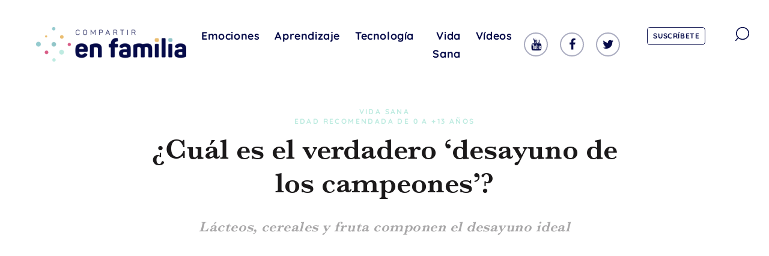

--- FILE ---
content_type: text/html; charset=UTF-8
request_url: https://compartirenfamilia.com/vida-sana/cual-es-el-verdadero-desayuno-de-los-campeones.html
body_size: 14076
content:
<!doctype html>
<html lang="es">
	<head>
		<meta charset="utf-8">
		<meta http-equiv="X-UA-Compatible" content="ie=edge, chrome=1">
		<meta name="viewport" content="width=device-width, initial-scale=1">
		<meta name="facebook-domain-verification" content="03wnr0o5i0pxt1hko43jdlqcyb24oa">

		<link rel="icon" type="image/x-icon" href="favicon.ico" />

		<meta name='robots' content='index, follow, max-image-preview:large, max-snippet:-1, max-video-preview:-1' />

	<!-- This site is optimized with the Yoast SEO plugin v22.8 - https://yoast.com/wordpress/plugins/seo/ -->
	<title>¿Cuál es el verdadero &#8216;desayuno de los campeones&#8217;? &#8211; Compartir en familia</title>
	<link rel="canonical" href="https://compartirenfamilia.com/vida-sana/cual-es-el-verdadero-desayuno-de-los-campeones.html" />
	<meta property="og:locale" content="es_ES" />
	<meta property="og:type" content="article" />
	<meta property="og:title" content="¿Cuál es el verdadero &#039;desayuno de los campeones&#039;? - Compartir en familia" />
	<meta property="og:description" content="Los niños que no desayunan pueden sufrir falta de concentración y bajo rendimiento intelectual durante la mañana. ¿Estáis seguros de que vuestro hijo desayuna correctamente? Nuestra experta en nutrición, Ana Madroño, os descubrirá cuál es el verdadero desayuno de los campeones y campeonas." />
	<meta property="og:url" content="https://compartirenfamilia.com/vida-sana/cual-es-el-verdadero-desayuno-de-los-campeones.html" />
	<meta property="og:site_name" content="Compartir en familia" />
	<meta property="article:publisher" content="https://www.facebook.com/compartirfamilia" />
	<meta property="article:published_time" content="2020-02-10T10:40:50+00:00" />
	<meta property="article:modified_time" content="2020-05-24T10:42:21+00:00" />
	<meta property="og:image" content="https://compartirenfamilia.com/wp-content/uploads/2020/05/156.jpg" />
	<meta property="og:image:width" content="690" />
	<meta property="og:image:height" content="390" />
	<meta property="og:image:type" content="image/jpeg" />
	<meta name="author" content="bgarciat@santillana.com" />
	<meta name="twitter:card" content="summary_large_image" />
	<meta name="twitter:creator" content="@compfamilia" />
	<meta name="twitter:site" content="@compfamilia" />
	<meta name="twitter:label1" content="Escrito por" />
	<meta name="twitter:data1" content="bgarciat@santillana.com" />
	<script type="application/ld+json" class="yoast-schema-graph">{"@context":"https://schema.org","@graph":[{"@type":"Article","@id":"https://compartirenfamilia.com/vida-sana/cual-es-el-verdadero-desayuno-de-los-campeones.html#article","isPartOf":{"@id":"https://compartirenfamilia.com/vida-sana/cual-es-el-verdadero-desayuno-de-los-campeones.html"},"author":{"name":"bgarciat@santillana.com","@id":"https://compartirenfamilia.com/#/schema/person/c505c70b699316c878064bf662b66964"},"headline":"¿Cuál es el verdadero &#8216;desayuno de los campeones&#8217;?","datePublished":"2020-02-10T10:40:50+00:00","dateModified":"2020-05-24T10:42:21+00:00","mainEntityOfPage":{"@id":"https://compartirenfamilia.com/vida-sana/cual-es-el-verdadero-desayuno-de-los-campeones.html"},"wordCount":59,"commentCount":0,"publisher":{"@id":"https://compartirenfamilia.com/#organization"},"image":{"@id":"https://compartirenfamilia.com/vida-sana/cual-es-el-verdadero-desayuno-de-los-campeones.html#primaryimage"},"thumbnailUrl":"https://compartirenfamilia.com/wp-content/uploads/2020/05/156.jpg","keywords":["comida sana","Compartir en Familia","deporte","fruta","hábitos saludables","verdura"],"articleSection":["Vida Sana"],"inLanguage":"es","potentialAction":[{"@type":"CommentAction","name":"Comment","target":["https://compartirenfamilia.com/vida-sana/cual-es-el-verdadero-desayuno-de-los-campeones.html#respond"]}]},{"@type":"WebPage","@id":"https://compartirenfamilia.com/vida-sana/cual-es-el-verdadero-desayuno-de-los-campeones.html","url":"https://compartirenfamilia.com/vida-sana/cual-es-el-verdadero-desayuno-de-los-campeones.html","name":"¿Cuál es el verdadero 'desayuno de los campeones'? - Compartir en familia","isPartOf":{"@id":"https://compartirenfamilia.com/#website"},"primaryImageOfPage":{"@id":"https://compartirenfamilia.com/vida-sana/cual-es-el-verdadero-desayuno-de-los-campeones.html#primaryimage"},"image":{"@id":"https://compartirenfamilia.com/vida-sana/cual-es-el-verdadero-desayuno-de-los-campeones.html#primaryimage"},"thumbnailUrl":"https://compartirenfamilia.com/wp-content/uploads/2020/05/156.jpg","datePublished":"2020-02-10T10:40:50+00:00","dateModified":"2020-05-24T10:42:21+00:00","breadcrumb":{"@id":"https://compartirenfamilia.com/vida-sana/cual-es-el-verdadero-desayuno-de-los-campeones.html#breadcrumb"},"inLanguage":"es","potentialAction":[{"@type":"ReadAction","target":["https://compartirenfamilia.com/vida-sana/cual-es-el-verdadero-desayuno-de-los-campeones.html"]}]},{"@type":"ImageObject","inLanguage":"es","@id":"https://compartirenfamilia.com/vida-sana/cual-es-el-verdadero-desayuno-de-los-campeones.html#primaryimage","url":"https://compartirenfamilia.com/wp-content/uploads/2020/05/156.jpg","contentUrl":"https://compartirenfamilia.com/wp-content/uploads/2020/05/156.jpg","width":690,"height":390},{"@type":"BreadcrumbList","@id":"https://compartirenfamilia.com/vida-sana/cual-es-el-verdadero-desayuno-de-los-campeones.html#breadcrumb","itemListElement":[{"@type":"ListItem","position":1,"name":"Portada","item":"https://compartirenfamilia.com/"},{"@type":"ListItem","position":2,"name":"¿Cuál es el verdadero &#8216;desayuno de los campeones&#8217;?"}]},{"@type":"WebSite","@id":"https://compartirenfamilia.com/#website","url":"https://compartirenfamilia.com/","name":"Compartir en familia","description":"Compartir en familia es un proyecto de Santillana.","publisher":{"@id":"https://compartirenfamilia.com/#organization"},"potentialAction":[{"@type":"SearchAction","target":{"@type":"EntryPoint","urlTemplate":"https://compartirenfamilia.com/?s={search_term_string}"},"query-input":"required name=search_term_string"}],"inLanguage":"es"},{"@type":"Organization","@id":"https://compartirenfamilia.com/#organization","name":"Compartir en familia","url":"https://compartirenfamilia.com/","logo":{"@type":"ImageObject","inLanguage":"es","@id":"https://compartirenfamilia.com/#/schema/logo/image/","url":"https://compartirenfamilia.com/wp-content/uploads/2020/05/cropped-logo-compartir_en_familia.png","contentUrl":"https://compartirenfamilia.com/wp-content/uploads/2020/05/cropped-logo-compartir_en_familia.png","width":472,"height":110,"caption":"Compartir en familia"},"image":{"@id":"https://compartirenfamilia.com/#/schema/logo/image/"},"sameAs":["https://www.facebook.com/compartirfamilia","https://x.com/compfamilia","https://www.instagram.com/compartir_en_familia/","https://www.youtube.com/channel/UClXcxk_WramLu1x7NPHPGsw"]},{"@type":"Person","@id":"https://compartirenfamilia.com/#/schema/person/c505c70b699316c878064bf662b66964","name":"bgarciat@santillana.com","url":"https://compartirenfamilia.com/author/bgarciatsantillana-com"}]}</script>
	<!-- / Yoast SEO plugin. -->


<link rel='dns-prefetch' href='//code.jquery.com' />
<link rel="stylesheet" href="https://compartirenfamilia.com/wp-includes/css/dist/block-library/style.min.css?ver=6.5.5">
<style id='classic-theme-styles-inline-css' type='text/css'>
/*! This file is auto-generated */
.wp-block-button__link{color:#fff;background-color:#32373c;border-radius:9999px;box-shadow:none;text-decoration:none;padding:calc(.667em + 2px) calc(1.333em + 2px);font-size:1.125em}.wp-block-file__button{background:#32373c;color:#fff;text-decoration:none}
</style>
<style id='global-styles-inline-css' type='text/css'>
body{--wp--preset--color--black: #000000;--wp--preset--color--cyan-bluish-gray: #abb8c3;--wp--preset--color--white: #ffffff;--wp--preset--color--pale-pink: #f78da7;--wp--preset--color--vivid-red: #cf2e2e;--wp--preset--color--luminous-vivid-orange: #ff6900;--wp--preset--color--luminous-vivid-amber: #fcb900;--wp--preset--color--light-green-cyan: #7bdcb5;--wp--preset--color--vivid-green-cyan: #00d084;--wp--preset--color--pale-cyan-blue: #8ed1fc;--wp--preset--color--vivid-cyan-blue: #0693e3;--wp--preset--color--vivid-purple: #9b51e0;--wp--preset--gradient--vivid-cyan-blue-to-vivid-purple: linear-gradient(135deg,rgba(6,147,227,1) 0%,rgb(155,81,224) 100%);--wp--preset--gradient--light-green-cyan-to-vivid-green-cyan: linear-gradient(135deg,rgb(122,220,180) 0%,rgb(0,208,130) 100%);--wp--preset--gradient--luminous-vivid-amber-to-luminous-vivid-orange: linear-gradient(135deg,rgba(252,185,0,1) 0%,rgba(255,105,0,1) 100%);--wp--preset--gradient--luminous-vivid-orange-to-vivid-red: linear-gradient(135deg,rgba(255,105,0,1) 0%,rgb(207,46,46) 100%);--wp--preset--gradient--very-light-gray-to-cyan-bluish-gray: linear-gradient(135deg,rgb(238,238,238) 0%,rgb(169,184,195) 100%);--wp--preset--gradient--cool-to-warm-spectrum: linear-gradient(135deg,rgb(74,234,220) 0%,rgb(151,120,209) 20%,rgb(207,42,186) 40%,rgb(238,44,130) 60%,rgb(251,105,98) 80%,rgb(254,248,76) 100%);--wp--preset--gradient--blush-light-purple: linear-gradient(135deg,rgb(255,206,236) 0%,rgb(152,150,240) 100%);--wp--preset--gradient--blush-bordeaux: linear-gradient(135deg,rgb(254,205,165) 0%,rgb(254,45,45) 50%,rgb(107,0,62) 100%);--wp--preset--gradient--luminous-dusk: linear-gradient(135deg,rgb(255,203,112) 0%,rgb(199,81,192) 50%,rgb(65,88,208) 100%);--wp--preset--gradient--pale-ocean: linear-gradient(135deg,rgb(255,245,203) 0%,rgb(182,227,212) 50%,rgb(51,167,181) 100%);--wp--preset--gradient--electric-grass: linear-gradient(135deg,rgb(202,248,128) 0%,rgb(113,206,126) 100%);--wp--preset--gradient--midnight: linear-gradient(135deg,rgb(2,3,129) 0%,rgb(40,116,252) 100%);--wp--preset--font-size--small: 13px;--wp--preset--font-size--medium: 20px;--wp--preset--font-size--large: 36px;--wp--preset--font-size--x-large: 42px;--wp--preset--spacing--20: 0.44rem;--wp--preset--spacing--30: 0.67rem;--wp--preset--spacing--40: 1rem;--wp--preset--spacing--50: 1.5rem;--wp--preset--spacing--60: 2.25rem;--wp--preset--spacing--70: 3.38rem;--wp--preset--spacing--80: 5.06rem;--wp--preset--shadow--natural: 6px 6px 9px rgba(0, 0, 0, 0.2);--wp--preset--shadow--deep: 12px 12px 50px rgba(0, 0, 0, 0.4);--wp--preset--shadow--sharp: 6px 6px 0px rgba(0, 0, 0, 0.2);--wp--preset--shadow--outlined: 6px 6px 0px -3px rgba(255, 255, 255, 1), 6px 6px rgba(0, 0, 0, 1);--wp--preset--shadow--crisp: 6px 6px 0px rgba(0, 0, 0, 1);}:where(.is-layout-flex){gap: 0.5em;}:where(.is-layout-grid){gap: 0.5em;}body .is-layout-flex{display: flex;}body .is-layout-flex{flex-wrap: wrap;align-items: center;}body .is-layout-flex > *{margin: 0;}body .is-layout-grid{display: grid;}body .is-layout-grid > *{margin: 0;}:where(.wp-block-columns.is-layout-flex){gap: 2em;}:where(.wp-block-columns.is-layout-grid){gap: 2em;}:where(.wp-block-post-template.is-layout-flex){gap: 1.25em;}:where(.wp-block-post-template.is-layout-grid){gap: 1.25em;}.has-black-color{color: var(--wp--preset--color--black) !important;}.has-cyan-bluish-gray-color{color: var(--wp--preset--color--cyan-bluish-gray) !important;}.has-white-color{color: var(--wp--preset--color--white) !important;}.has-pale-pink-color{color: var(--wp--preset--color--pale-pink) !important;}.has-vivid-red-color{color: var(--wp--preset--color--vivid-red) !important;}.has-luminous-vivid-orange-color{color: var(--wp--preset--color--luminous-vivid-orange) !important;}.has-luminous-vivid-amber-color{color: var(--wp--preset--color--luminous-vivid-amber) !important;}.has-light-green-cyan-color{color: var(--wp--preset--color--light-green-cyan) !important;}.has-vivid-green-cyan-color{color: var(--wp--preset--color--vivid-green-cyan) !important;}.has-pale-cyan-blue-color{color: var(--wp--preset--color--pale-cyan-blue) !important;}.has-vivid-cyan-blue-color{color: var(--wp--preset--color--vivid-cyan-blue) !important;}.has-vivid-purple-color{color: var(--wp--preset--color--vivid-purple) !important;}.has-black-background-color{background-color: var(--wp--preset--color--black) !important;}.has-cyan-bluish-gray-background-color{background-color: var(--wp--preset--color--cyan-bluish-gray) !important;}.has-white-background-color{background-color: var(--wp--preset--color--white) !important;}.has-pale-pink-background-color{background-color: var(--wp--preset--color--pale-pink) !important;}.has-vivid-red-background-color{background-color: var(--wp--preset--color--vivid-red) !important;}.has-luminous-vivid-orange-background-color{background-color: var(--wp--preset--color--luminous-vivid-orange) !important;}.has-luminous-vivid-amber-background-color{background-color: var(--wp--preset--color--luminous-vivid-amber) !important;}.has-light-green-cyan-background-color{background-color: var(--wp--preset--color--light-green-cyan) !important;}.has-vivid-green-cyan-background-color{background-color: var(--wp--preset--color--vivid-green-cyan) !important;}.has-pale-cyan-blue-background-color{background-color: var(--wp--preset--color--pale-cyan-blue) !important;}.has-vivid-cyan-blue-background-color{background-color: var(--wp--preset--color--vivid-cyan-blue) !important;}.has-vivid-purple-background-color{background-color: var(--wp--preset--color--vivid-purple) !important;}.has-black-border-color{border-color: var(--wp--preset--color--black) !important;}.has-cyan-bluish-gray-border-color{border-color: var(--wp--preset--color--cyan-bluish-gray) !important;}.has-white-border-color{border-color: var(--wp--preset--color--white) !important;}.has-pale-pink-border-color{border-color: var(--wp--preset--color--pale-pink) !important;}.has-vivid-red-border-color{border-color: var(--wp--preset--color--vivid-red) !important;}.has-luminous-vivid-orange-border-color{border-color: var(--wp--preset--color--luminous-vivid-orange) !important;}.has-luminous-vivid-amber-border-color{border-color: var(--wp--preset--color--luminous-vivid-amber) !important;}.has-light-green-cyan-border-color{border-color: var(--wp--preset--color--light-green-cyan) !important;}.has-vivid-green-cyan-border-color{border-color: var(--wp--preset--color--vivid-green-cyan) !important;}.has-pale-cyan-blue-border-color{border-color: var(--wp--preset--color--pale-cyan-blue) !important;}.has-vivid-cyan-blue-border-color{border-color: var(--wp--preset--color--vivid-cyan-blue) !important;}.has-vivid-purple-border-color{border-color: var(--wp--preset--color--vivid-purple) !important;}.has-vivid-cyan-blue-to-vivid-purple-gradient-background{background: var(--wp--preset--gradient--vivid-cyan-blue-to-vivid-purple) !important;}.has-light-green-cyan-to-vivid-green-cyan-gradient-background{background: var(--wp--preset--gradient--light-green-cyan-to-vivid-green-cyan) !important;}.has-luminous-vivid-amber-to-luminous-vivid-orange-gradient-background{background: var(--wp--preset--gradient--luminous-vivid-amber-to-luminous-vivid-orange) !important;}.has-luminous-vivid-orange-to-vivid-red-gradient-background{background: var(--wp--preset--gradient--luminous-vivid-orange-to-vivid-red) !important;}.has-very-light-gray-to-cyan-bluish-gray-gradient-background{background: var(--wp--preset--gradient--very-light-gray-to-cyan-bluish-gray) !important;}.has-cool-to-warm-spectrum-gradient-background{background: var(--wp--preset--gradient--cool-to-warm-spectrum) !important;}.has-blush-light-purple-gradient-background{background: var(--wp--preset--gradient--blush-light-purple) !important;}.has-blush-bordeaux-gradient-background{background: var(--wp--preset--gradient--blush-bordeaux) !important;}.has-luminous-dusk-gradient-background{background: var(--wp--preset--gradient--luminous-dusk) !important;}.has-pale-ocean-gradient-background{background: var(--wp--preset--gradient--pale-ocean) !important;}.has-electric-grass-gradient-background{background: var(--wp--preset--gradient--electric-grass) !important;}.has-midnight-gradient-background{background: var(--wp--preset--gradient--midnight) !important;}.has-small-font-size{font-size: var(--wp--preset--font-size--small) !important;}.has-medium-font-size{font-size: var(--wp--preset--font-size--medium) !important;}.has-large-font-size{font-size: var(--wp--preset--font-size--large) !important;}.has-x-large-font-size{font-size: var(--wp--preset--font-size--x-large) !important;}
.wp-block-navigation a:where(:not(.wp-element-button)){color: inherit;}
:where(.wp-block-post-template.is-layout-flex){gap: 1.25em;}:where(.wp-block-post-template.is-layout-grid){gap: 1.25em;}
:where(.wp-block-columns.is-layout-flex){gap: 2em;}:where(.wp-block-columns.is-layout-grid){gap: 2em;}
.wp-block-pullquote{font-size: 1.5em;line-height: 1.6;}
</style>
<link rel="stylesheet" href="https://compartirenfamilia.com/wp-content/plugins/contact-form-7/includes/css/styles.css?ver=5.9.5">
<link rel="stylesheet" href="https://compartirenfamilia.com/wp-content/plugins/kk-star-ratings/src/core/public/css/kk-star-ratings.min.css?ver=5.4.7">
<link rel="stylesheet" href="https://compartirenfamilia.com/wp-content/plugins/wpcf7-redirect/build/css/wpcf7-redirect-frontend.min.css?ver=1.1">
<link rel="stylesheet" href="https://compartirenfamilia.com/wp-content/themes/xto/dist/styles/main.min.css">
<meta name="generator" content="Elementor 3.21.8; features: e_optimized_assets_loading, e_optimized_css_loading, e_font_icon_svg, additional_custom_breakpoints; settings: css_print_method-internal, google_font-enabled, font_display-swap">
<meta name="generator" content="Powered by WPBakery Page Builder - drag and drop page builder for WordPress."/>
<link rel="icon" href="https://compartirenfamilia.com/wp-content/uploads/2020/05/cropped-favicon-1-32x32.png" sizes="32x32" />
<link rel="icon" href="https://compartirenfamilia.com/wp-content/uploads/2020/05/cropped-favicon-1-192x192.png" sizes="192x192" />
<link rel="apple-touch-icon" href="https://compartirenfamilia.com/wp-content/uploads/2020/05/cropped-favicon-1-180x180.png" />
<meta name="msapplication-TileImage" content="https://compartirenfamilia.com/wp-content/uploads/2020/05/cropped-favicon-1-270x270.png" />
		<style type="text/css" id="wp-custom-css">
			.pum-theme-15018, .pum-theme-tema-por-defecto {
    background-color: rgb(0 0 0 / 74%);
}

.popup-familia-pod{
	display: flex;
	flex-direction: column;
	align-items: center;
}

.popup-familia-pod .logo-com-familia{
	max-width: 220px !important;
}

.popup-familia-pod .dialog-pod{
	max-width: 175px !important;
}

.popup-familia-pod .dialog-personas-pod{
	max-width: 320px !important;
}

.popup-familia-pod .logo-santillana{
	max-width: 115px !important;
}

.popup-familia-pod .cartel{
	color: #070B4A;
	text-align: center;
	font-family: Arial;
	font-size: 16px;
	font-style: normal;
	font-weight: 600;
	line-height: normal;
	letter-spacing: 0.381px;
	padding: 15px 25px;
	background: #ECBE71;
	max-width: 510px;
}

.popup-familia-pod .btn-verMas{
	color: #FFF;
	font-family: Arial;
	font-size: 16px;
	font-style: normal;
	font-weight: 500;
	line-height: normal;
	letter-spacing: 0.381px;
	border-radius: 10px;
	background: #B14B6D;
	padding:8px 44px;
}


#popmake-15027{
	padding: 45px 0 60px !important;
	background-color: #fff;
}

#popmake-15027 .pum-close.popmake-close{
	font-family: 'Quicksand-Bold' !important;
	background:transparent;
	box-shadow:none;
	color: #070B4A;
	font-size: 30px
	
}

/* Formulario podcast familia */

.formulario-familia-podcast input, .formulario-familia-podcast select {
	border-radius: 10px;
	border: 1px solid #E5E5E9;
	background: #fff;
	font-family: 'Arial' !important;
	font-size: 14px;
	font-style: normal;
	font-weight: 500;
	line-height: normal;
	letter-spacing: 0.381px;
}

.formulario-familia-podcast br{
	display: none;
}

.formulario-familia-podcast p{
	margin-bottom:0;
	text-align: center;
}
.formulario-familia-podcast span.wpcf7-list-item{
	font-family: 'Arial' !important;
	font-size: 14px;
	font-weight: 400;
	line-height: normal;
}
.formulario-familia-podcast span.wpcf7-list-item input{
	width: 18px;
	height: 18px;
	
}
.formulario-familia-podcast span.wpcf7-list-item label{
	display: flex;
  align-items: center;
	gap: 14px;
	margin-top: 23px;
	margin-bottom: 30px;
} 

.formulario-familia-podcast span.wpcf7-list-item a{
	text-decoration: underline;
}

.formulario-familia-podcast .wpcf7-submit{
	width:max-content;
	border-radius:0;
	background: #070B4A;
	color: #fff;
	text-transform: none;
	padding: 8px 26px !important;
	margin: auto !important;
}

.page-id-14913 main, .vc_column-inner.vc_custom_1715705648226, .vc_custom_1715706424358{
	padding-top: 0 !important;
}

.btn-play a{
	display:flex !important;
	flex-direction: row  !important;
	border-radius: 10px !important;
	background: #DA5D87 !important;
	width:max-content !important;
	padding: 14px 30px !important;
}

.btn-play button.vc_general.vc_btn3.vc_btn3-size-md.vc_btn3-shape-rounded.vc_btn3-style-modern.vc_btn3-icon-left.vc_btn3-color-danger:hover{
	background:#B14B6D !important;
	border-color: #B14B6D !important;
}

.btn-play i.vc_btn3-icon.fas.fa-play{
	position: relative !important;
	top: 50% important;
	transform: none;
	left:0 !important;
	margin-right: 10px;
	
}

.bg-familia-movil{
	display:none !important;
}

@media (max-width: 1024px){
	.bg-familia-escritorio{
		display:none !important;
	}
	
	.bg-familia-movil{
		display:inherit !important;
	}
	
	.vc_column-inner.vc_custom_1715703573560{
		padding:0 !important
	}
	
	.col-form-familia .vc_custom_1715707676406, .col-form-familia .vc_custom_1715707685455 , .col-form-familia .vc_custom_1715717455585{
	padding:0 !important;
}
	
	.formulario-familia-podcast span.wpcf7-list-item label {
    display: flex;
    align-items: start;
    gap: 8px;
}
	
}


	


/* MOSAICO
==========================================*/
@media only screen and (min-width: 768px) {
    .home .block-inside__content { padding: 30px 20px; }
    .home .home-section-one .h1 { font-size: 1.8rem; line-height: normal; }
    .home .block-inside__content p.post__link { display: none; }
    .home .block-inside__content p:not(.h1) { margin-bottom: 0; }
    .home-section-one .column-left { padding-right: 15px; }
    .home-section-one .column-right .column-full:first-child { padding-left: 15px; }
    .home-section-one .column-right .column-full:last-child { padding-right: 15px; }
    .home-section-one .column-full .block-inside__content { bottom: 0; top: auto; }
    .home-section-one .column-full .block-inside .post__title { font-size: 0.8rem; line-height: normal; }
    .home-section-one .column-full .block-inside__image:after {
        background: rgba(0,0,0,0);
        background: -moz-linear-gradient(top, rgba(0,0,0,0) 0%, rgba(0,0,0,0.5) 50%, rgba(0,0,0,0.75) 100%);
        background: -webkit-gradient(left top, left bottom, color-stop(0%, rgba(0,0,0,0)), color-stop(50%, rgba(0,0,0,0.5)), color-stop(100%, rgba(0,0,0,0.75)));
        background: -webkit-linear-gradient(top, rgba(0,0,0,0) 0%, rgba(0,0,0,0.5) 50%, rgba(0,0,0,0.75) 100%);
        background: -o-linear-gradient(top, rgba(0,0,0,0) 0%, rgba(0,0,0,0.5) 50%, rgba(0,0,0,0.75) 100%);
        background: -ms-linear-gradient(top, rgba(0,0,0,0) 0%, rgba(0,0,0,0.5) 50%, rgba(0,0,0,0.75) 100%);
        background: linear-gradient(to bottom, rgba(0,0,0,0) 0%, rgba(0,0,0,0.5) 50%, rgba(0,0,0,0.75) 100%);
        filter: progid:DXImageTransform.Microsoft.gradient( startColorstr='#000000', endColorstr='#000000', GradientType=0 );
    }
}
@media only screen and (min-width: 992px) {
    .home-section-one .column-right .column-full:first-child, .home-section-one .column-right .column-full:last-child { padding: 0; }
    .home-section-one .row { min-height: 75vh; }
    .home-section-one .column-left {
        -webkit-box-flex: 0;
        -ms-flex: 0 0 66.6666666667%;
        flex: 0 0 66.6666666667%;
        max-width: 66.6666666667%;
        padding-right: 0;
    }
    .home-section-one .column-right {
        -webkit-box-flex: 0;
        -ms-flex: 0 0 33.3333333333%;
        flex: 0 0 33.3333333333%;
        max-width: 33.3333333333%;
    }
    .home-section-one .post__details { margin-bottom: 0; font-family: 'Baskerville-Regular',sans-serif; font-size: 1.1rem; line-height: 1.5; }
    .home-section-one .post__details { font-size: 0.8rem; }
    .home .home-section-one .h1 { font-size: 2.3rem; }
    .home .block-inside__content { padding: 30px; }
    .home-section-one .column-full .block-inside .post__title { font-size: 1rem; line-height: normal; }
    .home-section-two { margin-top: 60px; }
    .home-section-one .category__post-meta a { margin-left: 0; }
    .home-section-one .column-full .block-inside__content { padding-left: 20px; }
}
@media only screen and (min-width: 1200px) {
    .home .block-inside__content { padding: 45px; }
    .more_view .container-image, .more_view .container-image img, .more_view .xto-player__button, .more_view .xto-player__button img { width: 90px; height: 90px;}
}
@media only screen and (min-width: 1440px) {
    .home .block-inside__content { padding: 60px; }
    .home .home-section-one .h1 { font-size: 3rem; }
    .home-section-one .column-full .block-inside .post__title { font-size: 1.2rem; line-height: 1.5; }
    .home-section-one .post__details { font-size: 1.1rem; }
    .home-section-one .column-full .block-inside__content { padding-left: 30px; }
    .more_view .container-image, .more_view .container-image img, .more_view .xto-player__button, .more_view .xto-player__button img { width: 100px; height: 100px;}
}

.secciones { color: #a8a7a8; font-size: 14px; font-family: Quicksand-Bold,sans-serif; }
.secciones h2 { text-transform: uppercase; font-size: 18px; text-align: center; }
.secciones p { text-align: center; }

/* QUIENES SOMOS
==========================================*/
.quienes-somos .site .main { padding: 0; }
.quienes-somos .cabecera .wpb_single_image { margin: 0; }
.quienes-somos .cabecera .wpb_single_image .vc_figure, .quienes-somos .cabecera .wpb_single_image .vc_single_image-wrapper { display: block; }
.quienes-somos .cabecera img { width: 100%; }
.quienes-somos .cuerpo p { text-align: center; }
.quienes-somos .cabecera, .quienes-somos .cuerpo, .quienes-somos .secciones { margin-bottom: 80px; }

/* LANDING SUSCRIPCIÓN
==========================================*/
.suscribete .site .main { padding: 0; }
.suscribete .cabecera { padding-top: 25vh; }
.suscribete .cabecera h1 { font-size: 54px; color: #fff; line-height: 58px; }
.suscribete .cabecera-form { background: #fff; }
.suscribete .cabecera-form .vc_column-inner { padding: 35px; }
.suscribete .cabecera-form .wpb_content_element { margin-bottom: 20px !important; }
.suscribete .cabecera-form p, .suscribete .cabecera-form label { color: #a8a7a8; font-family: Quicksand-Bold,sans-serif; font-size: 16px; }
.suscribete .cabecera-form label { margin-bottom: 2px; }
.suscribete .cabecera-form input[type=text], .suscribete .cabecera-form input[type=email], .suscribete .cabecera-form select { border: 1px solid #c1c2d1; width: 100% }
.suscribete .cabecera-form select { height: 40px; }
.suscribete .cabecera-form fieldset { margin-bottom: 15px; }
.suscribete .cabecera-form .hs_acepto_la_pol_tica_de_privacidad_de_la_web .hs-input { height: auto; margin-right: 10px; }
.suscribete .cabecera-form .hs_acepto_la_pol_tica_de_privacidad_de_la_web ul { list-style-type: none; margin-bottom: 0; }
.suscribete .cabecera-form .hs-form-booleancheckbox::marker { display: none; }
.suscribete .cabecera-form .hs-form-booleancheckbox-display span { font-size: 12px; }
.suscribete .cabecera-form .hs_submit input[type="submit"] { background-color: #d95d87; }
.suscribete .caracteristicas h2 { font-size: 36px; color: #060b49; }
.suscribete .caracteristicas p { color: #a8a7a8; font-size: 18px; font-family: Quicksand-Bold,sans-serif; }
.suscribete .cabecera, .suscribete .caracteristicas, .suscribete .secciones { margin-bottom: 80px; }

/* LEGALES
==========================================*/
.condiciones-de-uso h1, .politica-de-cookies h1, .politica-privacidad h1, .politica-de-privacidad-de-las-redes-sociales h1 { font-size: 36px; color: #060b49; font-family: Baskerville-Regular,sans-serif !important; }
.condiciones-de-uso h2, .politica-de-cookies h2, .politica-privacidad h2, .politica-de-privacidad-de-las-redes-sociales h2 { font-size: 21px; color: #060b49; margin-bottom: 15px; margin-top: 40px; }
.condiciones-de-uso p, .politica-de-cookies p, .politica-privacidad p, .politica-de-privacidad-de-las-redes-sociales p { color: #a8a7a8; font-family: Quicksand-Bold,sans-serif; font-size: 16px; }
.condiciones-de-uso li, .politica-de-cookies li, .politica-privacidad li, .politica-de-privacidad-de-las-redes-sociales li { color: #a8a7a8; font-family: Quicksand-Bold,sans-serif; font-size: 16px; }

.politica-de-cookies table {font-size:14px;border-collapse: collapse; background: #f5f5f5 none repeat scroll 0 0;box-shadow: 0 2px 4px rgba(0, 0, 0, 0.1);max-width: 100%;width: 100%;margin-bottom: 1em;}
.politica-de-cookies table th {background:#8ba21c;color:#fff;font-weight: bold;padding:1em;border-right:2px solid #fff;}
.politica-de-cookies table th:last-child {border-right: 0;}
.politica-de-cookies table td {padding:1em;border:1px solid #fff;border-bottom-width:2px; }
.politica-de-cookies table p {margin:0;}
.politica-de-cookies table tr {transition: background .3s ease-in-out;}
.politica-de-cookies table tr:hover {background:#eee;}

/* ESPECIALES
==========================================*/
.card-specials.wpb_single_image h2 { font-family: Baskerville-SemiBold, sans-serif !imaportant; font-size: 1.3125rem; color: #060b49; padding: 30px; max-width: 80%; margin-bottom: 0; height: 160px; }
.card-specials.wpb_single_image .vc_single_image-wrapper { padding-top: 160px;  margin-top: -160px; }

/* RESPONSIVE
==========================================*/
@media only screen and (max-width: 850px) {
    .secciones .vc_icon_element.vc_icon_element-outer.vc_icon_element-align-center { float: left; margin: 20px; }
    .secciones .wpb_content_element { float: left; width: calc(100% - 100px); }
    .secciones .wpb_content_element h2 { margin-bottom: 5px; }
    .secciones .wpb_content_element h2, .secciones .wpb_content_element p { text-align: left; }
    
    .quienes-somos .cuerpo p { font-size: 14px; text-align: left; }
    .quienes-somos .cabecera, .quienes-somos .cuerpo, .quienes-somos .secciones { margin-bottom: 40px; }
    
    .suscribete .cabecera { padding-top: 0; }
    .suscribete .cabecera h1 { text-align: left; font-size: 36px; max-width: 80%; line-height: normal; }
    .suscribete .cabecera .vc_col-sm-2 { display: none !important; }
    .suscribete .cabecera, .suscribete .caracteristicas, .suscribete .secciones { margin-bottom: 0; }
    .suscribete .caracteristicas .vc_col-sm-2:not(.imagen) { display: none; }
    .suscribete .caracteristicas .imagen .vc_column-inner, .suscribete .caracteristicas .texto .vc_column-inner { padding:0 35px; }
    .suscribete .caracteristicas .imagen .wpb_single_image { margin-bottom: 0; }
    .suscribete .caracteristicas h2 { font-size: 24px; margin-bottom: 5px; }
    .suscribete .caracteristicas p { font-size: 14px; }
    
    .condiciones-de-uso .main, .politica-de-cookies .main, .politica-privacidad .main, .politica-de-privacidad-de-las-redes-sociales .main { padding-top: 40px; }
    .condiciones-de-uso .main .container, .politica-de-cookies .main .container, .politica-privacidad .main .container, .politica-de-privacidad-de-las-redes-sociales .main .container { padding-left: 35px; padding-right: 35px; }
    .condiciones-de-uso h1, .politica-de-cookies h1, .politica-privacidad h1, .politica-de-privacidad-de-las-redes-sociales h1 { font-size: 30px; }
    .condiciones-de-uso h2, .politica-de-cookies h2, .politica-privacidad h2, .politica-de-privacidad-de-las-redes-sociales h2 { font-size: 18px; }
    .condiciones-de-uso p, .politica-de-cookies p, .politica-privacidad p, .politica-de-privacidad-de-las-redes-sociales p { font-size: 14px; }
    .condiciones-de-uso li, .politica-de-cookies li, .politica-privacidad li, .politica-de-privacidad-de-las-redes-sociales li { font-size: 14px; }
    
    .politica-de-cookies .wpb_raw_code { overflow: scroll; }
    .politica-de-cookies .wpb_raw_code .table { width: 1000px; }
    
    .especiales .main { padding-top: 40px; }
    .especiales .page.container { padding-left: 35px; padding-right: 35px; }
    .card-specials.wpb_single_image h2 { width: 100%; max-width: 100%; font-size: 21px; }
}
.home-banner {margin-bottom: 20px;}
.xto-player .progress input[type=range] {border:none;}


.wpcf7-form-control-wrap
{
	width:100%;
	display:block;
}

input, select, textarea
{
	width:100%;
}

textarea
{
	outline: none;
    border: 1px solid #ccc;
    background: #fff;
    height: 200px;
    padding: 0 20px !important;
    font-family: 'Libre Baskerville', serif;
    font-size: 16px;
    margin-bottom: 10px;
	resize:none;


}

.textopolitica
{
	font-size:14px !important;
	margin-bottom:20px;
}

input[type=checkbox]
{
	width:auto;
	vertical-align: middle;
  margin-bottom: 0px;
}

.wpcf7-list-item
{
	margin-left:0px;
}

.blockNavigation {
  display: none !important;
}		</style>
		<noscript><style> .wpb_animate_when_almost_visible { opacity: 1; }</style></noscript>
	</head>
		<body data-rsssl=1 class="post-template-default single single-post postid-2802 single-format-video wp-custom-logo cual-es-el-verdadero-desayuno-de-los-campeones.html tpl-page wpb-js-composer js-comp-ver-6.1 vc_responsive elementor-default elementor-kit-14617">
		<a href="#main" class="sr-skip-link" accesskey="1">skip to content</a>
			<!--[if lte IE 9]>
	<div class="alert alert--legacy">
	<div class="container">
		You are using an <strong>outdated</strong> browser. Please <a href="http://browsehappy.com/">upgrade your browser here</a> to improve your experience.	</div>
	</div>
	<![endif]-->
	
		<div class="hfeed site" role="document">

<header id="header" class="header" role="banner">
	<div class="header__inner container">

		<div class="header__brand"><a href="https://compartirenfamilia.com/" class="custom-logo-link" rel="home"><img fetchpriority="high" width="472" height="110" src="https://compartirenfamilia.com/wp-content/uploads/2020/05/cropped-logo-compartir_en_familia.png" class="custom-logo" alt="Compartir en familia" decoding="async" srcset="https://compartirenfamilia.com/wp-content/uploads/2020/05/cropped-logo-compartir_en_familia.png 472w, https://compartirenfamilia.com/wp-content/uploads/2020/05/cropped-logo-compartir_en_familia-300x70.png 300w" sizes="(max-width: 472px) 100vw, 472px" /></a></div>
		<nav id="nav" class="nav" role="navigation">
	<ul id="menu-main-menu" class="nav__menu"><li class="nav__item nav__item--emociones"><a href="/emociones">Emociones</a></li><li class="nav__item nav__item--aprendizaje"><a href="/aprendizaje">Aprendizaje</a></li><li class="nav__item nav__item--tecnologia"><a href="/tecnologia">Tecnología</a></li><li class="nav__item nav__item--vida-sana"><a href="/vida-sana">Vida Sana</a></li><li class="nav__item nav__item--videos"><a href="/videos">Vídeos</a></li><div class="social footer d-inline-flex">
				<a href="https://www.youtube.com/channel/UClXcxk_WramLu1x7NPHPGsw" class="social__item" target="_blank" rel="nofollow noopener noreferrer">
				<i class="social-icon fa fa-youtube"></i>
				</a>
				<a href="https://www.facebook.com/compartirfamilia" class="social__item" target="_blank" rel="nofollow noopener noreferrer">
				<i class="social-icon fa fa-facebook"></i>
				</a>
				<a href="https://twitter.com/compfamilia" class="social__item" target="_blank" rel="nofollow noopener noreferrer">
				<i class="social-icon fa fa-twitter"></i>
					</a>    
				</div><li class="btn-subscribe"><a href="/suscribete" rel="nofollow">Suscríbete</a></li><li class="btn-search"></li><li class="btn-menu-column"><span></span><span></span><span></span></li></ul>	
	<div id="menu-mobile"  class="nav__menu-mobile">
		
		<a href="javascript:void(0)" class="nav__menu-mobile--close" onclick="close_nav()">
			<span class="searcher__close"></span>
		</a>
		<div class="nav__menu-mobile--content">
			<ul id="menu-main-menu-1" class="nav__menu"><li class="nav__item nav__item--emociones nav__item-mobile"><a href="/emociones">Emociones</a></li><li class="nav__item nav__item--aprendizaje nav__item-mobile"><a href="/aprendizaje">Aprendizaje</a></li><li class="nav__item nav__item--tecnologia nav__item-mobile"><a href="/tecnologia">Tecnología</a></li><li class="nav__item nav__item--vida-sana nav__item-mobile"><a href="/vida-sana">Vida Sana</a></li><li class="nav__item nav__item--videos nav__item-mobile"><a href="/videos">Vídeos</a></li><div class="social footer d-inline-flex">
				<a href="https://www.youtube.com/channel/UClXcxk_WramLu1x7NPHPGsw" class="social__item" target="_blank" rel="nofollow noopener noreferrer">
				<i class="social-icon fa fa-youtube"></i>
				</a>
				<a href="https://www.facebook.com/compartirfamilia" class="social__item" target="_blank" rel="nofollow noopener noreferrer">
				<i class="social-icon fa fa-facebook"></i>
				</a>
				<a href="https://twitter.com/compfamilia" class="social__item" target="_blank" rel="nofollow noopener noreferrer">
				<i class="social-icon fa fa-twitter"></i>
					</a>    
				</div><li class="btn-subscribe"><a href="/suscribete" rel="nofollow">Suscríbete</a></li><li class="btn-search"></li><li class="btn-menu-column"><span></span><span></span><span></span></li></ul>		</div>
	</div>
</nav>
<div class="button-mobile" onclick="open_nav()">
	<span></span>
	<span></span>
	<span></span>
</div>


<script>
function open_nav() {
	document.getElementById('searcher').classList.add('active');
	document.querySelector('body').classList.add('searcher-active');
	document.getElementById('searcher-close').setAttribute('onclick', 'close_nav()');
  //document.getElementById("menu-mobile").style.width = "100%";
}

function close_nav() {
	document.getElementById('searcher').classList.remove('active');
	document.querySelector('body').classList.remove('searcher-active');
  //document.getElementById("menu-mobile").style.width = "0%";
}

window.onscroll = function() {

  if (document.body.scrollTop > 0 || document.documentElement.scrollTop > 0) {
    document.querySelector('body').classList.add('header-fixed');
  } else {
    document.querySelector('body').classList.remove('header-fixed');
  }

}
</script>
		
	</div>
</header>
<main id="main" class="main" role="main">
	<div class="full-container">
					
			
			<article id="post-2802" class="post-2802 post type-post status-publish format-video has-post-thumbnail hentry category-vida-sana tag-comida-sana tag-compartir-en-familia tag-deporte tag-fruta tag-habitos-saludables tag-verdura post_format-post-format-video age-mas-de-13 age-de-0-a-3 age-de-4-a-7 age-de-8-a-12 " role="article" itemscope itemtype="http://schema.org/BlogPosting" aria-labelledby="post-2802-title">
				<header class="post__header container">
					<div class="post__category c-vida-sana">Vida Sana<br>Edad recomendada de 0 a +13 años</div>
					<h1 id="post-2802-title" class="post__title" itemprop="headline">¿Cuál es el verdadero &#8216;desayuno de los campeones&#8217;?</h1>
					<p class="post__subtitle">Lácteos, cereales y fruta componen el desayuno ideal</p>
				</header>
				<div class="post__body" itemprop="articleBody">
					<div class="container-video">
						<iframe title="¿Cuál es el verdadero &#039;desayuno de los campeones&#039;? | Compartir en Familia" width="640" height="360" src="https://www.youtube.com/embed/CFiekVqegSQ?feature=oembed" frameborder="0" allow="accelerometer; autoplay; clipboard-write; encrypted-media; gyroscope; picture-in-picture; web-share" referrerpolicy="strict-origin-when-cross-origin" allowfullscreen></iframe>					</div>
					<div class="post__content">
						<div class="row">
							<div class="col-md-3 center">
								<div class="post__content--author">
																		<div class="post__content--author-image">
										<div class="container-image">
											<div class=" xtolazyload-container"><img data-src="https://compartirenfamilia.com/wp-content/uploads/2020/05/big_8.jpg" alt="big_8" class="xtolazyload-image"></div>										</div>
									</div>
									<p class="post__content--author-name"><a href="https://compartirenfamilia.com/colaborador/ana-madrono">Ana Madroño</a></p>
									<p class="post__content--author-position">Dietista nutricionista / España</p>
																										</div>
							</div>
							<div class="col-md-6 post__content--text">
								

<div class="kk-star-ratings kksr-auto kksr-align-left kksr-valign-top"
    data-payload='{&quot;align&quot;:&quot;left&quot;,&quot;id&quot;:&quot;2802&quot;,&quot;slug&quot;:&quot;default&quot;,&quot;valign&quot;:&quot;top&quot;,&quot;ignore&quot;:&quot;&quot;,&quot;reference&quot;:&quot;auto&quot;,&quot;class&quot;:&quot;&quot;,&quot;count&quot;:&quot;0&quot;,&quot;legendonly&quot;:&quot;&quot;,&quot;readonly&quot;:&quot;&quot;,&quot;score&quot;:&quot;0&quot;,&quot;starsonly&quot;:&quot;&quot;,&quot;best&quot;:&quot;5&quot;,&quot;gap&quot;:&quot;5&quot;,&quot;greet&quot;:&quot;Puntuar art\u00edculo&quot;,&quot;legend&quot;:&quot;0\/5 - (0 votos)&quot;,&quot;size&quot;:&quot;24&quot;,&quot;title&quot;:&quot;\u00bfCu\u00e1l es el verdadero &#039;desayuno de los campeones&#039;?&quot;,&quot;width&quot;:&quot;0&quot;,&quot;_legend&quot;:&quot;{score}\/{best} - ({count} {votes})&quot;,&quot;font_factor&quot;:&quot;1.25&quot;}'>
            
<div class="kksr-stars">
    
<div class="kksr-stars-inactive">
            <div class="kksr-star" data-star="1" style="padding-right: 5px">
            

<div class="kksr-icon" style="width: 24px; height: 24px;"></div>
        </div>
            <div class="kksr-star" data-star="2" style="padding-right: 5px">
            

<div class="kksr-icon" style="width: 24px; height: 24px;"></div>
        </div>
            <div class="kksr-star" data-star="3" style="padding-right: 5px">
            

<div class="kksr-icon" style="width: 24px; height: 24px;"></div>
        </div>
            <div class="kksr-star" data-star="4" style="padding-right: 5px">
            

<div class="kksr-icon" style="width: 24px; height: 24px;"></div>
        </div>
            <div class="kksr-star" data-star="5" style="padding-right: 5px">
            

<div class="kksr-icon" style="width: 24px; height: 24px;"></div>
        </div>
    </div>
    
<div class="kksr-stars-active" style="width: 0px;">
            <div class="kksr-star" style="padding-right: 5px">
            

<div class="kksr-icon" style="width: 24px; height: 24px;"></div>
        </div>
            <div class="kksr-star" style="padding-right: 5px">
            

<div class="kksr-icon" style="width: 24px; height: 24px;"></div>
        </div>
            <div class="kksr-star" style="padding-right: 5px">
            

<div class="kksr-icon" style="width: 24px; height: 24px;"></div>
        </div>
            <div class="kksr-star" style="padding-right: 5px">
            

<div class="kksr-icon" style="width: 24px; height: 24px;"></div>
        </div>
            <div class="kksr-star" style="padding-right: 5px">
            

<div class="kksr-icon" style="width: 24px; height: 24px;"></div>
        </div>
    </div>
</div>
                

<div class="kksr-legend" style="font-size: 19.2px;">
            <span class="kksr-muted">Puntuar artículo</span>
    </div>
    </div>
<p>Los niños que no desayunan pueden sufrir falta de concentración y bajo rendimiento intelectual durante la mañana. ¿Estáis seguros de que vuestro hijo desayuna correctamente? Nuestra experta en nutrición, Ana Madroño, os descubrirá cuál es el verdadero desayuno de los campeones y campeonas.</p>
								
								<footer class="post__footer c-vida-sana">
									<p class="post__footer--title">Experto:</p>
									<p><a href="https://compartirenfamilia.com/colaborador/ana-madrono">Ana Madroño</a></p>
									<p>Dietista nutricionista / España</p>
									<p>Licenciada en Ciencias Biológicas y grado en Nutrición. Máster en Nutrición.</p>
								</footer>
							</div>
							<div class="col-md-3 post__content--sidebar">								
								<p class="sidebar--title">Compartir</p><div class="social-share"><div class="social-share__item"><a href="https://twitter.com/intent/tweet?text=&url=https://compartirenfamilia.com/vida-sana/cual-es-el-verdadero-desayuno-de-los-campeones.html&hashtags=" class="btn-social-share btn-twitter" target="_app"><i class="fa fa-twitter" aria-hidden="true"></i> Twitter</a></div><div class="social-share__item"><a onClick="window.open('https://www.facebook.com/sharer/sharer.php?u=https://compartirenfamilia.com/vida-sana/cual-es-el-verdadero-desayuno-de-los-campeones.html','Share','width=600,height=300'); return false;" class="btn-social-share btn-facebook" target="_app"><i class="fa fa-facebook" aria-hidden="true"></i> Facebook</a></div><div class="social-share__item"><a href="https://api.whatsapp.com/send?text=Hola, he leído este artículo en la web Compartir en Familia y te va a interesar mucho:%0Dhttps://compartirenfamilia.com/vida-sana/cual-es-el-verdadero-desayuno-de-los-campeones.html%0DSaludos." class="btn-social-share btn-link" target="_blank"><i class="fa fa-whatsapp" aria-hidden="true"></i> WhatsApp</a></div><div class="social-share__item"><a href="mailto:?subject=Interesante artículo en Compartir en Familia&body=Hola, he leído este artículo en la web Compartir en Familia y te va a interesar mucho:%0Dhttps://compartirenfamilia.com/vida-sana/cual-es-el-verdadero-desayuno-de-los-campeones.html%0DSaludos." class="btn-social-share btn-link" target="_blank"><i class="fa fa-link" aria-hidden="true"></i> Enlace</a></div></div>								<div class="sidebar__subscribe">
									<section class="sidebar__widget text-3 widget_text">			<div class="textwidget"><p><span class="hs-cta-wrapper" id="hs-cta-wrapper-1cddb4bf-9969-4d14-a599-c60994f5f338"><span class="hs-cta-node hs-cta-1cddb4bf-9969-4d14-a599-c60994f5f338" id="hs-cta-1cddb4bf-9969-4d14-a599-c60994f5f338"><!--[if lte IE 8]>

<div id="hs-cta-ie-element"></div>

<![endif]--><a href="https://cta-redirect.hubspot.com/cta/redirect/4908709/1cddb4bf-9969-4d14-a599-c60994f5f338" target="_blank" rel="noopener"><img decoding="async" class="hs-cta-img" id="hs-cta-img-1cddb4bf-9969-4d14-a599-c60994f5f338" style="border-width:0px;" height="350" width="264" src="https://no-cache.hubspot.com/cta/default/4908709/1cddb4bf-9969-4d14-a599-c60994f5f338.png"  alt="Nueva llamada a la acción"/></a></span><script charset="utf-8" src="https://js.hscta.net/cta/current.js"></script><script type="text/javascript"> hbspt.cta.load(4908709, '1cddb4bf-9969-4d14-a599-c60994f5f338', {}); </script></span></p>
</div>
		</section>								</div>
							</div>
						</div>
					</div>
				</div>
			</article>
			</div>
</main>
	
<div class="related-post"><div class="container"><div class="related-post-title">Otras familias están consultando</div><div class="row"><div class="col-12 col-md-4 related-post-item"><div class="category__post-image"><div class="container-image"><a href="https://compartirenfamilia.com/vida-sana/nueve-ideas-para-un-desayuno-infantil-nutritivo.html" rel="bookmark"><div class=" xtolazyload-container"><img data-src="https://compartirenfamilia.com/wp-content/uploads/2023/09/GettyImages-499162897.jpg" alt="Family of four having healthy breakfast" class="xtolazyload-image"></div></a></div></div><p class="post__category c-vida-sana">Vida Sana</p><div class="category__post-title"><a href="https://compartirenfamilia.com/vida-sana/nueve-ideas-para-un-desayuno-infantil-nutritivo.html" rel="bookmark">Nueve ideas para un desayuno infantil nutritivo</a></div><small class="category__post-meta"><a href="https://compartirenfamilia.com/colaborador/joaquin-sombielle">Joaquín Sombielle</a></small></div><div class="col-12 col-md-4 related-post-item"><div class="category__post-image"><div class="container-image"><a href="https://compartirenfamilia.com/vida-sana/la-comida-y-las-asociaciones-positivas.html" rel="bookmark"><div class=" xtolazyload-container"><img data-src="https://compartirenfamilia.com/wp-content/uploads/2023/04/GettyImages-697567233.jpg" alt="Mother and father feeding their little daughter in kitchen" class="xtolazyload-image"></div></a></div></div><p class="post__category c-vida-sana">Vida Sana</p><div class="category__post-title"><a href="https://compartirenfamilia.com/vida-sana/la-comida-y-las-asociaciones-positivas.html" rel="bookmark">La comida y las asociaciones positivas</a></div><small class="category__post-meta"><a href="https://compartirenfamilia.com/colaborador/heliana-moriya">Heliana Moriya</a></small></div><div class="col-12 col-md-4 related-post-item"><div class="category__post-image"><div class="container-image"><a href="https://compartirenfamilia.com/vida-sana/actividades-creativas-para-realizar-con-ninos-en-verano.html" rel="bookmark"><div class=" xtolazyload-container"><img data-src="https://compartirenfamilia.com/wp-content/uploads/2023/01/actividades-creativas-verano.jpg" alt="actividades-creativas-verano" class="xtolazyload-image"></div></a></div></div><p class="post__category c-vida-sana">Vida Sana</p><div class="category__post-title"><a href="https://compartirenfamilia.com/vida-sana/actividades-creativas-para-realizar-con-ninos-en-verano.html" rel="bookmark">Actividades creativas para realizar con niños en verano</a></div><small class="category__post-meta"><a href="https://compartirenfamilia.com/colaborador/heliana-moriya">Heliana Moriya</a></small></div></div></div></div>

<div class="block-newsletter">
	<div class="container center">
		<div class="h1">Nuestro boletín</div>
		<div class="block-newsletter__info">
			
<div class="wpcf7 no-js" id="wpcf7-f3013-o1" lang="es-ES" dir="ltr">
<div class="screen-reader-response"><p role="status" aria-live="polite" aria-atomic="true"></p> <ul></ul></div>
<form action="/vida-sana/cual-es-el-verdadero-desayuno-de-los-campeones.html#wpcf7-f3013-o1" method="post" class="wpcf7-form init" aria-label="Formulario de contacto" novalidate="novalidate" data-status="init">
<div style="display: none;">
<input type="hidden" name="_wpcf7" value="3013" />
<input type="hidden" name="_wpcf7_version" value="5.9.5" />
<input type="hidden" name="_wpcf7_locale" value="es_ES" />
<input type="hidden" name="_wpcf7_unit_tag" value="wpcf7-f3013-o1" />
<input type="hidden" name="_wpcf7_container_post" value="0" />
<input type="hidden" name="_wpcf7_posted_data_hash" value="" />
</div>
<div class="formfooter">
	<p>Suscríbete a nuestra Newsletter mensual.<br />
<span>¿Quieres recibir lo mejores contenidos para saber más sobre la educación de tus hijos?</span>
	</p>
</div>
<div data-form-block-id="e91b7a02-f89c-eb11-b1ac-000d3ab65e55">
</div>
<p><script src=https://mktdplp102cdn.azureedge.net/public/latest/js/form-loader.js?v=1.70.1097.0></script>
</p>
<div id="d27JobDVpj4smSVFCGjaRx6YlTi06fl4YZ5lxUueUfhQ">
</div>
<p><script src=https://mktdplp102cdn.azureedge.net/public/latest/js/ws-tracking.js?v=1.70.1097.0></script>
</p>
<div class="d365-mkt-config" style="display:none" data-website-id="27JobDVpj4smSVFCGjaRx6YlTi06fl4YZ5lxUueUfhQ" data-hostname="235ec28efed246cc9b688ba3f53a4d64.svc.dynamics.com">
</div><input type='hidden' class='wpcf7-pum' value='{"closepopup":false,"closedelay":0,"openpopup":false,"openpopup_id":0}' /><div class="wpcf7-response-output" aria-hidden="true"></div>
</form>
</div>
		</div>
	</div>
</div>

<footer class="footer" role="contentinfo">

	<div class="container">
		<div class="row">
			<div class="col-sm-6 col-md-4">
				 	<section class="footer__logo-column media_image-2 widget_media_image"><a href="/"><img width="300" height="70" src="https://compartirenfamilia.com/wp-content/uploads/2020/05/logo-compartir_en_familia-300x70.png" class="image wp-image-2989  attachment-medium size-medium" alt="" style="max-width: 100%; height: auto;" decoding="async" srcset="https://compartirenfamilia.com/wp-content/uploads/2020/05/logo-compartir_en_familia-300x70.png 300w, https://compartirenfamilia.com/wp-content/uploads/2020/05/logo-compartir_en_familia.png 747w" sizes="(max-width: 300px) 100vw, 300px" /></a></section>			</div>
			<div class="col-sm-6 col-md-8">
				<div class="row">
					<div class="col-12 offset-md-8 col-md-4">
					<section class="widget_text footer__social custom_html-2 widget_custom_html"><div class="textwidget custom-html-widget"><div class="social">
<a href="https://www.facebook.com/compartirfamilia" class="social__item" target="_blank" rel="nofollow noopener noreferrer">
<i class="social-icon fa fa-facebook"></i>
</a>
	<a href="https://twitter.com/compfamilia" class="social__item" target="_blank" rel="nofollow noopener noreferrer">
<i class="social-icon fa fa-twitter"></i>
	</a> 
<a href="https://www.youtube.com/channel/UClXcxk_WramLu1x7NPHPGsw" class="social__item" target="_blank" rel="nofollow noopener noreferrer">
<i class="social-icon fa fa-youtube"></i>
</a>   
</div></div></section>					</div>
				</div>
			</div>
		</div>
		<div class="row footer__menu">
			<div class="col-12 col-md-4">
				<p class="footer__copyright">
						&copy; 2025 Todos los derechos reservados					</p>
			</div>
			<div class="col-12 col-md-8">
				<div class="row">
					<div class="col-12 col-md-4">
													<nav class="nav nav--footer">
								<ul id="menu-footer-sections" class="nav__menu"><li class="nav__item nav__item--suscribete nav__item-mobile"><a href="https://compartirenfamilia.com/suscribete">Suscríbete</a></li><li class="nav__item nav__item--colaboradores nav__item-mobile"><a href="/colaborador">Colaboradores</a></li><li class="nav__item nav__item--quienes-somos nav__item-mobile"><a href="https://compartirenfamilia.com/quienes-somos">Quiénes somos</a></li><li class="nav__item nav__item--especiales nav__item-mobile"><a href="https://compartirenfamilia.com/especiales">Especiales</a></li></ul>							</nav>							
											</div>
					<div class="col-12 col-md-4">
													<nav class="nav nav--footer">
								<ul id="menu-main-menu-2" class="nav__menu"><li class="nav__item nav__item--emociones nav__item-mobile"><a href="/emociones">Emociones</a></li><li class="nav__item nav__item--aprendizaje nav__item-mobile"><a href="/aprendizaje">Aprendizaje</a></li><li class="nav__item nav__item--tecnologia nav__item-mobile"><a href="/tecnologia">Tecnología</a></li><li class="nav__item nav__item--vida-sana nav__item-mobile"><a href="/vida-sana">Vida Sana</a></li><li class="nav__item nav__item--videos nav__item-mobile"><a href="/videos">Vídeos</a></li></ul>							</nav>
											</div>
					<div class="col-12 col-md-4">
													<nav class="nav nav--footer">
								<ul id="menu-legal-menu" class="nav__menu"><li class="nav__item nav__item--condiciones-de-uso nav__item-mobile"><a rel="nofollow" href="https://compartirenfamilia.com/condiciones-de-uso">Condiciones de uso</a></li><li class="nav__item nav__item--politica-de-privacidad nav__item-mobile"><a rel="nofollow privacy-policy" href="https://compartirenfamilia.com/politica-privacidad">Política de privacidad</a></li><li class="nav__item nav__item--politica-de-privacidad-de-las-redes-sociales nav__item-mobile"><a rel="nofollow" href="https://compartirenfamilia.com/politica-de-privacidad-de-las-redes-sociales">Política de privacidad de las redes sociales</a></li><li class="nav__item nav__item--politica-de-cookies nav__item-mobile"><a rel="nofollow" href="https://compartirenfamilia.com/politica-de-cookies">Política de Cookies</a></li></ul>								<ul class="nav__menu">
									<li class="nav__item nav__item--configuracion-de-cookies nav__item-mobile"> 
										<a href="#" title="Configuración de cookies" onclick="Didomi.preferences.show();">Configuración de cookies</a>
									</li>
								</ul>
							</nav>
											</div>
				</div>
		</div>
<!-- Start Google tag (gtag.js) --> 
<script async src=https://www.googletagmanager.com/gtag/js?id=G-YLE8C0KHF6></script> <script> window.dataLayer = window.dataLayer || []; function gtag(){dataLayer.push(arguments);} gtag('js', new Date()); gtag('config', 'G-YLE8C0KHF6'); </script>		
<!-- End Google tag (gtag.js) --> 
<!-- Start of Cookies -->
<script type="text/javascript" id="avisopcdidomi" src="/wp-content/themes/xto/dist/scripts/cmp_corp.js"></script>
<!-- End of Cookies -->


</footer>
<!-- Start of HubSpot Embed Code -->
<script type="text/javascript" id="hs-script-loader" async src="//js.hs-scripts.com/4908709.js"></script>
<!-- End of HubSpot Embed Code -->
-
	</div><!-- /.site -->
	<script type="text/javascript" id="kk-star-ratings-js-extra">
/* <![CDATA[ */
var kk_star_ratings = {"action":"kk-star-ratings","endpoint":"https:\/\/compartirenfamilia.com\/wp-admin\/admin-ajax.php","nonce":"1c0bc5d416"};
/* ]]> */
</script>
<script src='https://compartirenfamilia.com/wp-content/plugins/kk-star-ratings/src/core/public/js/kk-star-ratings.min.js?ver=5.4.7' async></script><script>(window.jQuery && jQuery.noConflict()) || document.write('<script src="https://compartirenfamilia.com/wp-includes/js/jquery/jquery.js"><\/script>')</script>
<script src='https://compartirenfamilia.com/wp-content/plugins/contact-form-7/includes/swv/js/index.js?ver=5.9.5' async></script><script src='https://compartirenfamilia.com/wp-content/plugins/contact-form-7/includes/js/index.js?ver=5.9.5' async></script><script type="text/javascript" id="wpcf7-redirect-script-js-extra">
/* <![CDATA[ */
var wpcf7r = {"ajax_url":"https:\/\/compartirenfamilia.com\/wp-admin\/admin-ajax.php"};
/* ]]> */
</script>
<script src='https://compartirenfamilia.com/wp-content/plugins/wpcf7-redirect/build/js/wpcf7r-fe.js?ver=1.1' async></script><script src='https://compartirenfamilia.com/wp-content/themes/xto/carousel-8m/js/script.js?ver=1' async></script><script src='https://compartirenfamilia.com/wp-content/themes/xto/carousel-8m/js/splide.min.js?ver=1' async></script><script src='https://compartirenfamilia.com/wp-content/themes/xto/dist/scripts/main.min.js' async></script><script src='https://compartirenfamilia.com/wp-includes/js/comment-reply.min.js?ver=6.5.5' async></script><script>function loadScript(a){var b=document.getElementsByTagName("head")[0],c=document.createElement("script");c.type="text/javascript",c.src="https://tracker.metricool.com/app/resources/be.js",c.onreadystatechange=a,c.onload=a,b.appendChild(c)}loadScript(function(){beTracker.t({hash:'adf7a14a707fd85c4fa91a7161f114ea'})})</script><div id="svg-icon-sprite" style="position:absolute;width:0;height:0;overflow:hidden;" hidden><svg xmlns="http://www.w3.org/2000/svg" xmlns:xlink="http://www.w3.org/1999/xlink"><symbol id="icon-fill" viewBox="0 0 18 11" xml:space="preserve" xmlns="http://www.w3.org/2000/svg"><style>.ast0{fill:#fcfcfc}</style><path class="ast0" d="M2.5.1c.1-.1.3-.1.4 0L9 6.2c.1.1.4.1.5 0L15.6.1c.1-.1.3-.1.3 0L17.8 2c.1.1.1.3 0 .3l-7.9 7.9c-.4.4-1 .4-1.4 0L.6 2.4C.5 2.3.5 2.1.6 2L2.5.1z"/></symbol><symbol viewBox="0 0 18 11" id="icon-fill-1" xmlns="http://www.w3.org/2000/svg"><path fill="#ED6103" fill-rule="evenodd" d="M2.505.114a.247.247 0 01.35 0l6.089 6.088a.37.37 0 00.523.001L15.53.141a.247.247 0 01.348 0l1.92 1.92a.247.247 0 01.002.35L9.908 10.3a.987.987 0 01-1.394-.002L.59 2.377a.247.247 0 010-.349L2.505.114z"/></symbol></svg></div>	<div id="searcher" class="searcher">
		<span id="searcher-close" class="searcher__close"></span>
		<form role="search" method="get" class="form-search" action="/">
			<input type="search" class="search-field" value="" name="s" placeholder="Escribir búsqueda" required>
			<button type="submit" class="searcher__button"></button>
        </form>
		    </div>
	<div id="menu-column" class="menu-column">
		<div id="menu-column" class="menu-column__close"></div>
		<div class="menu-column__content">
			<div class="text-center">
				<section class="menu-column__widget nav_menu-5 widget_nav_menu"><h3>Temática</h3><ul id="menu-first-column" class="nav__menu"><li class="ch-emociones nav__item nav__item--emociones nav__item-mobile"><a href="/emociones">Emociones</a></li><li class="ch-aprendizaje nav__item nav__item--aprendizaje nav__item-mobile"><a href="/aprendizaje">Aprendizaje</a></li><li class="ch-tecnologia nav__item nav__item--tecnologia nav__item-mobile"><a href="/tecnologia">Tecnología</a></li><li class="ch-vida-sana nav__item nav__item--vida-sana nav__item-mobile"><a href="/vida-sana">Vida Sana</a></li></ul></section><section class="menu-column__widget nav_menu-6 widget_nav_menu"><h3>Edad</h3><ul id="menu-second-column" class="nav__menu"><li class="nav__item nav__item--de-0-a-3-anos nav__item-mobile"><a href="/edades/de-0-a-3/">De 0 a 3 años</a></li><li class="nav__item nav__item--de-4-a-7-anos nav__item-mobile"><a href="/edades/de-4-a-7/">De 4 a 7 años</a></li><li class="nav__item nav__item--de-8-a-12-anos nav__item-mobile"><a href="/edades/de-8-a-12/">De 8 a 12 años</a></li><li class="nav__item nav__item--de-13-anos nav__item-mobile"><a href="/edades/mas-de-13/">+ de 13 años</a></li></ul></section><section class="menu-column__widget nav_menu-7 widget_nav_menu"><h3>Tipo de contenido</h3><ul id="menu-third-column" class="nav__menu"><li class="nav__item nav__item--videos nav__item-mobile"><a href="/videos">Vídeos</a></li><li class="nav__item nav__item--articulos nav__item-mobile"><a href="/articulos">Artículos</a></li><li class="nav__item nav__item--familytips nav__item-mobile"><a href="/familytips">Familytips</a></li><li class="nav__item nav__item--familypodcast nav__item-mobile"><a href="/podcasts">Familypodcast</a></li><li class="nav__item nav__item--en-primera-persona nav__item-mobile"><a href="/en-primera-persona">En primera persona</a></li></ul></section>			</div>
		</div>
    </div>
  </body>
</html>
<!--
Performance optimized by W3 Total Cache. Learn more: https://www.boldgrid.com/w3-total-cache/

Caché de objetos 140/321 objetos usando Disk
Almacenamiento en caché de páginas con Disk: Enhanced 

Served from: compartirenfamilia.com @ 2025-02-05 21:29:33 by W3 Total Cache
-->

--- FILE ---
content_type: application/x-javascript
request_url: https://compartirenfamilia.com/wp-content/themes/xto/carousel-8m/js/script.js?ver=1
body_size: 133
content:
document.addEventListener( 'DOMContentLoaded', function () {
  new Splide('#splide', {
    type: 'loop',
    perPage: 3,
    focus: 'center',
    autoplay: true,
    interval: 8000,
    flickMaxPages: 3,
    updateOnMove: true,
    pagination: false,
    padding: '5%',
    throttle: 300,
    breakpoints: {
      800: {
        perPage: 1,
        padding: '10%'
      }
    }
  }).mount();
});